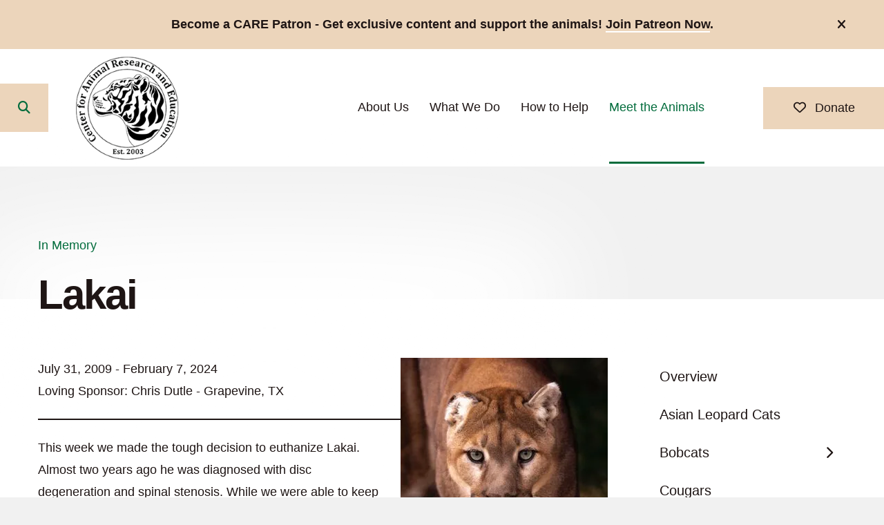

--- FILE ---
content_type: text/html; charset=UTF-8
request_url: https://www.carerescuetexas.com/meet-the-animals/in-memory/lakai.html
body_size: 13081
content:
<!DOCTYPE html>

<!--[if lt IE 9]><html lang="en" class="no-js lt-ie10 lt-ie9"><![endif]-->
<!--[if IE 9]><html lang="en" class="no-js is-ie9 lt-ie10"><![endif]-->
<!--[if gt IE 9]><!--><html lang="en" class="no-js"><!--<![endif]-->

<head>
  <title>Lakai : In Memory : Meet the Animals : Center for Animal Research and Education</title>
    <link rel="shortcut icon" href="https://cdn.firespring.com/images/8402bc2c-414b-4a76-b587-574ea719b77c"/>


<!-- Meta tags -->
<meta charset="utf-8">
<meta name="viewport" content="width=device-width, initial-scale=1.0">

      <meta name="google-site-verification" content="ew0BFXsMzEHn7SuwX0-M95d8RdkUCJJC8I2UXoUKTaI">
  



  <meta property="og:title" content="Lakai : In Memory : Meet the Animals : Center for Animal Research and Education">
  <meta property="og:url" content="https://www.carerescuetexas.com/meet-the-animals/in-memory/lakai.html">
  <meta property="og:type" content="website">
        <meta name="twitter:card" content="summary">
  <meta name="twitter:title" content="Lakai : In Memory : Meet the Animals : Center for Animal Research and Education">
    
  <link rel="stylesheet" href="//cdn.firespring.com/core/v2/css/stylesheet.1769280583.css">

<!-- CSS -->
      <link rel="stylesheet" href="//cdn.firespring.com/designs/np_terrane/css/design-8420.1769280583.css">
  
<!-- SlickSlider Assets -->
  
<!-- jQuery -->
<script nonce="702f4e675cdc9c0ff6d19f6e22d5c1eb8938dd896ff764bd2cb6c301aac8c679" type="text/javascript">
  (function (window) {
    if (window.location !== window.top.location) {
      var handler = function () {
        window.top.location = window.location;
        return false;
      };
      window.onclick = handler;
      window.onkeypress = handler;
    }
  })(this);
</script>
  <script nonce="702f4e675cdc9c0ff6d19f6e22d5c1eb8938dd896ff764bd2cb6c301aac8c679" src="//cdn.firespring.com/core/v2/js/jquery.1769280583.js"></script>

<!-- Clicky Analytics -->
    <script
    nonce="702f4e675cdc9c0ff6d19f6e22d5c1eb8938dd896ff764bd2cb6c301aac8c679"
    type="text/javascript"
  >
    var firespring = { log: function () { return }, goal: function () { return } }
    var firespring_site_id = Number('101115318');
    (function () {
      var s = document.createElement('script')
      s.type = 'text/javascript'
      s.async = true
      s.src = 'https://analytics.firespring.com/js';
      (document.getElementsByTagName('head')[0] || document.getElementsByTagName('body')[0]).appendChild(s)
    })()
  </script>
<!-- End Clicky Analytics --><!-- Google External Accounts -->
<script
  async
  nonce="702f4e675cdc9c0ff6d19f6e22d5c1eb8938dd896ff764bd2cb6c301aac8c679"
  src="https://www.googletagmanager.com/gtag/js?id=G-3MXD5JNQ3T"
></script>
<script nonce="702f4e675cdc9c0ff6d19f6e22d5c1eb8938dd896ff764bd2cb6c301aac8c679">
  window.dataLayer = window.dataLayer || []

  function gtag () {dataLayer.push(arguments)}

  gtag('js', new Date())
    gtag('config', 'G-3MXD5JNQ3T')
  </script>
<!-- End Google External Accounts -->

            
  

</head>

  <body class="internal ">

  
  <a href="#main-content" class="hidden-visually skip-to-main">Skip to main content</a>

        <div class="alert-container center-align" role="region" aria-label="alert notice">
      <div class="wrap">
        <div class="content-block alert-block">
  <p><strong>Become a CARE Patron - Get exclusive content and support the animals! </strong><a href="https://www.patreon.com/CARERescueTexas"><strong>Join Patreon Now</strong></a><strong>.</strong></p>
</div>
        <a href="#" class="alert-toggle" tabindex="0" role="button">
          <span class="sr-only">alert close</span>
        </a>
      </div>
    </div>
  
   
      <header class="header" id="header">

                         <div class="search-container">
              <div class="search-toggle" tabindex="0" role="button" aria-label="Search This Site" aria-expanded="false">
                <span class="sr-only">search</span>
              </div>
              <div class="content-block search-block">
  <div class="search-form search-form--adde68094b982004b1d76492df77b17c" role="search">

  <form class="form--inline form--inline--no-button" novalidate>
    <div class="form-row">
      <div class="form-row__controls">
        <input aria-label="Search our site" type="search" id="search-form__input--adde68094b982004b1d76492df77b17c" autocomplete="off">
      </div>
    </div>
  </form>

  <div id="search-form__results--adde68094b982004b1d76492df77b17c" class="search-form__results"></div>
    <script nonce="702f4e675cdc9c0ff6d19f6e22d5c1eb8938dd896ff764bd2cb6c301aac8c679" type="text/javascript">
      var ss360Config = window.ss360Config || []
      var config = {
        style: {
          themeColor: '#333333',
          accentColor: "#000000",
          loaderType: 'circle'
        },
        searchBox: {
          selector: "#search-form__input--adde68094b982004b1d76492df77b17c"
        },
        tracking: {
          providers: []
        },
        siteId: "www.carerescuetexas.com",
        showErrors: false
      }
      if (!window.ss360Config[0]) {
        var stScript = document.createElement('script')
        stScript.type = 'text/javascript'
        stScript.async = true
        stScript.src = 'https://cdn.sitesearch360.com/v13/sitesearch360-v13.min.js'
        var entry = document.getElementsByTagName('script')[0]
        entry.parentNode.insertBefore(stScript, entry)
      }
      ss360Config.push(config)
    </script>
</div>
</div>
          </div>
        
  <div class="wrap">
  
        <div class="nav-logo">
              <a href="https://www.carerescuetexas.com/"><img src="https://cdn.firespring.com/images/c8487625-d090-4542-965c-87480eda3ca0.png" alt="Center for Animal Research and Education" title="logo"></a>
          </div>

                                                  <nav class="nav nav_primary" aria-label="Primary">

    
    <ul class="nav__list nav-ul-0 nav nav-dropdown nav-keyboard">
      
    <li class="nav-level-0 nav__list--parent">
      <a href="https://www.carerescuetexas.com/about-us/">About Us</a>

      
        <ul class="nav-ul-1">
           
    <li class="nav-level-1">
      <a href="https://www.carerescuetexas.com/about-us/">Mission &amp; History</a>

      
    </li>


    <li class="nav-level-1">
      <a href="https://www.carerescuetexas.com/about-us/staff.html">Board &amp; Staff</a>

      
    </li>


    <li class="nav-level-1">
      <a href="https://www.carerescuetexas.com/about-us/our-partners.html">Our Partners</a>

      
    </li>


    <li class="nav-level-1">
      <a href="https://www.carerescuetexas.com/about-us/newsroom/">News</a>

      
    </li>


    <li class="nav-level-1">
      <a href="https://www.carerescuetexas.com/about-us/financials.html">Financials</a>

      
    </li>


    <li class="nav-level-1">
      <a href="https://www.carerescuetexas.com/about-us/frequently-asked-questions.html">FAQs</a>

      
    </li>


    <li class="nav-level-1">
      <a href="https://www.carerescuetexas.com/about-us/contact.html">Contact Us</a>

      
    </li>

        </ul>
      
    </li>


    <li class="nav-level-0 nav__list--parent">
      <a href="https://www.carerescuetexas.com/what-we-do/">What We Do</a>

      
        <ul class="nav-ul-1">
           
    <li class="nav-level-1">
      <a href="https://www.carerescuetexas.com/what-we-do/">Tours</a>

      
    </li>


    <li class="nav-level-1">
      <a href="https://www.carerescuetexas.com/what-we-do/safari-suites.html">Safari Suites</a>

      
    </li>


    <li class="nav-level-1">
      <a href="https://www.carerescuetexas.com/what-we-do/internships.html">Internships</a>

      
    </li>


    <li class="nav-level-1">
      <a href="https://www.carerescuetexas.com/what-we-do/research/">Research</a>

      
    </li>


    <li class="nav-level-1">
      <a href="https://www.carerescuetexas.com/what-we-do/mailing-list.html">Get Our Newsletter</a>

      
    </li>

        </ul>
      
    </li>


    <li class="nav-level-0 nav__list--parent">
      <a href="https://www.carerescuetexas.com/how-to-help/">How to Help</a>

      
        <ul class="nav-ul-1">
           
    <li class="nav-level-1">
      <a href="https://www.carerescuetexas.com/how-to-help/">Donate</a>

      
    </li>


    <li class="nav-level-1">
      <a href="https://www.carerescuetexas.com/how-to-help/volunteer.html">Volunteer</a>

      
    </li>


    <li class="nav-level-1">
      <a href="https://www.carerescuetexas.com/how-to-help/adopt-or-sponsor.html">Adopt or Sponsor</a>

      
    </li>


    <li class="nav-level-1">
      <a href="https://www.carerescuetexas.com/how-to-help/merchandise.html">Merch &amp; Gifts</a>

      
    </li>


    <li class="nav-level-1">
      <a href="https://www.carerescuetexas.com/how-to-help/other-ways-to-help.html">Other Ways to Help</a>

      
    </li>

        </ul>
      
    </li>


    <li class="nav-level-0 nav__list--parent nav__list--here">
      <a href="https://www.carerescuetexas.com/meet-the-animals/">Meet the Animals</a>

      
        <ul class="nav-ul-1">
           
    <li class="nav-level-1">
      <a href="https://www.carerescuetexas.com/meet-the-animals/">Overview</a>

      
    </li>


    <li class="nav-level-1">
      <a href="https://www.carerescuetexas.com/meet-the-animals/asian-leopard-cats/">Asian Leopard Cats</a>

      
    </li>


    <li class="nav-level-1 nav__list--parent">
      <a href="https://www.carerescuetexas.com/meet-the-animals/bobcats/">Bobcats</a>

      
        <ul class="nav-ul-2">
           
    <li class="nav-level-2">
      <a href="https://www.carerescuetexas.com/meet-the-animals/bobcats/trooper.html">Trooper</a>

      
    </li>

        </ul>
      
    </li>


    <li class="nav-level-1">
      <a href="https://www.carerescuetexas.com/meet-the-animals/cougars/">Cougars</a>

      
    </li>


    <li class="nav-level-1">
      <a href="https://www.carerescuetexas.com/meet-the-animals/lemurs/">Lemurs</a>

      
    </li>


    <li class="nav-level-1">
      <a href="https://www.carerescuetexas.com/meet-the-animals/lions/">Lions</a>

      
    </li>


    <li class="nav-level-1">
      <a href="https://www.carerescuetexas.com/meet-the-animals/llamasguanacos/">Llama</a>

      
    </li>


    <li class="nav-level-1">
      <a href="https://www.carerescuetexas.com/meet-the-animals/lynx/">Lynx</a>

      
    </li>


    <li class="nav-level-1">
      <a href="https://www.carerescuetexas.com/meet-the-animals/margay/">Margay</a>

      
    </li>


    <li class="nav-level-1">
      <a href="https://www.carerescuetexas.com/meet-the-animals/serval/">Serval</a>

      
    </li>


    <li class="nav-level-1">
      <a href="https://www.carerescuetexas.com/meet-the-animals/tigers/">Tigers</a>

      
    </li>


    <li class="nav-level-1">
      <a href="https://www.carerescuetexas.com/meet-the-animals/tortoise/">Tortoise</a>

      
    </li>


    <li class="nav-level-1 nav__list--here">
      <a href="https://www.carerescuetexas.com/meet-the-animals/in-memory/">In Memory</a>

      
    </li>

        </ul>
      
    </li>

    </ul>

    
  </nav>


              
  </div>
  
               <div class="donate-container">
            <div class="content-block donate-block">
  <div class="button-content" id="content_92b7295a95001b1a0638bfd4ff892481">
    <div class="button-content__content">
      <a href="https://www.carerescuetexas.com/how-to-help/donate.html"   class="button button--icon button--icon-before"  itemprop="url">
              <i class="fa fa-fw fa-heart-o button--icon__before"></i>
            Donate 
            </a>
    </div>
  </div>
</div>
        </div>
      
      <div class="mobile-menu-toggle" tabindex="0" role="button" aria-label="Primary Navigation" aria-expanded="false">
      <i class="fa fa-bars"></i>
      <span class="sr-only">MENU</span>
    </div>



</header>
  
  

           

  <div class="masthead-container no-masthead" data-search-indexed="true" role="region" aria-label="masthead">
    <div class="wrap-outer">
      <div class="masthead-content">
                           <div class="section-title">
          <p>
              In Memory
          </p>
        </div>
                                <div class="page-title">
          <h1>
              Lakai
          </h1>
      </div>
                  </div>
      <div class="masthead-image"></div>
    </div>
  </div>

  <main id="main-content" class="main-content padding">
    <div class="wrap">


      
<div class="primary-container" data-search-indexed="true">

  
          <div class="primary-content">
              <div id="content_7462dfbe7e899bb46d6f9666f516b460"  class="image sb-float-right" style="max-width: 300px;">
    
    <img
        loading="lazy"
        width="300"
        height="300"
        alt=""
        src="https://cdn.firespring.com/images/9d55f62c-d7b9-419d-8339-d20abd8a8f84.jpg"
        srcset="https://cdn.firespring.com/images/9d55f62c-d7b9-419d-8339-d20abd8a8f84.jpg 300w"
        itemprop="image"
                    >
    

          </div>
<p>July 31, 2009 - February 7, 2024<br />
Loving Sponsor: Chris Dutle - Grapevine, TX</p><hr><p>This week we made the tough decision to euthanize Lakai. Almost two years ago he was diagnosed with disc degeneration and spinal stenosis. While we were able to keep his pain under control for a while, our efforts stopped working and his back gave out. We didn’t want him to be in any more pain. </p>

<p>We have been honored to care for this handsome guy for the last six years and share our grief with his former caretakers at the Dallas Zoo - and you all, who we know were captivated by his beauty and his often adorable, yet slightly grumpy personality, just like we were. We love you Lakai and miss you! </p>    <div id="content_a6fa350e2106c78221700aad49171de9"  class="image" style="max-width: 5946px;">
    
    <img
        loading="lazy"
        width="5946"
        height="4642"
        alt=""
        src="https://cdn.firespring.com/images/b42a9edd-9fd9-4e67-b234-22ed701f90b0.jpg"
        srcset="https://cdn.firespring.com/images/4d9d05a3-2d45-48f1-a22d-c848d1474ac6.jpg 600w, https://cdn.firespring.com/images/7ac881ba-f0b1-49d6-994a-bb7f6645de90.jpg 1200w, https://cdn.firespring.com/images/9314b98d-df8c-4fe0-8594-e1d68a1c8ed4.jpg 1600w, https://cdn.firespring.com/images/b42a9edd-9fd9-4e67-b234-22ed701f90b0.jpg 5946w"
        itemprop="image"
                    >
    

          </div>
<p>Lakai&#39;s Bio</p>

<p>In fall 2009, Lakai’s mother was illegally shot in Alberta and he was taken from the wild when he was less than 3 months old. Before coming into human care, he developed frostbite on his right ear, causing him to lose most of it. Lakai was first given a home at Calgary Zoo and then transferred to the Dallas Zoo where he was introduced to Apollo, where the two males spent the next 7 years together. </p>

<p>In January 2018, the zoo decided to permanently close the oldest enclosures in their park - where the two mountain lions were living - and approached CARE to give them a home where they could retire. </p>

<p>Lakai adjusted wonderfully to his new home. He is perfectly happy enjoying a quiet life curled up in a nook or watching the cows on the neighboring property. He is not a very social fellow, but he has his favorite people and will grace them with his handsome presence - usually looking for treats.</p>

<p> </p>
    <div id="content_8ad007f72b82453432cd8996361f6c22"  class="content-video content-video--youtube" style="width: 100%;">
      <div class="fluidvids">
          <iframe title="CARE Bios - Apollo &amp; Lakai Mountain Lions"
                                width="660"
                height="372"
                src="//www.youtube.com/embed/bUBEzWK3POg?wmode=opaque&rel=0&autoplay=0&controls=1"
                loading="lazy"
                class="fluidvids-item"
                data-fluidvids="loaded"
                allowfullscreen></iframe>
      </div>
  </div>

        </div>
   
   
 </div>


              <div class="sidebar-container">
    <!-- start sidebar -->
    
      <!-- BEGIN nav -->
                                          <nav class="nav nav_section_root subnav accordion" aria-label="Secondary">

    
    <ul class="nav__list nav-ul-0 nav subnav">
      
    <li class="nav-level-0">
      <a href="https://www.carerescuetexas.com/meet-the-animals/">Overview</a>

      
    </li>


    <li class="nav-level-0">
      <a href="https://www.carerescuetexas.com/meet-the-animals/asian-leopard-cats/">Asian Leopard Cats</a>

      
    </li>


    <li class="nav-level-0 nav__list--parent">
      <a href="https://www.carerescuetexas.com/meet-the-animals/bobcats/">Bobcats</a>

      
        <ul class="nav-ul-1">
           
    <li class="nav-level-1">
      <a href="https://www.carerescuetexas.com/meet-the-animals/bobcats/trooper.html">Trooper</a>

      
    </li>

        </ul>
      
    </li>


    <li class="nav-level-0">
      <a href="https://www.carerescuetexas.com/meet-the-animals/cougars/">Cougars</a>

      
    </li>


    <li class="nav-level-0">
      <a href="https://www.carerescuetexas.com/meet-the-animals/lemurs/">Lemurs</a>

      
    </li>


    <li class="nav-level-0">
      <a href="https://www.carerescuetexas.com/meet-the-animals/lions/">Lions</a>

      
    </li>


    <li class="nav-level-0">
      <a href="https://www.carerescuetexas.com/meet-the-animals/llamasguanacos/">Llama</a>

      
    </li>


    <li class="nav-level-0">
      <a href="https://www.carerescuetexas.com/meet-the-animals/lynx/">Lynx</a>

      
    </li>


    <li class="nav-level-0">
      <a href="https://www.carerescuetexas.com/meet-the-animals/margay/">Margay</a>

      
    </li>


    <li class="nav-level-0">
      <a href="https://www.carerescuetexas.com/meet-the-animals/serval/">Serval</a>

      
    </li>


    <li class="nav-level-0">
      <a href="https://www.carerescuetexas.com/meet-the-animals/tigers/">Tigers</a>

      
    </li>


    <li class="nav-level-0">
      <a href="https://www.carerescuetexas.com/meet-the-animals/tortoise/">Tortoise</a>

      
    </li>


    <li class="nav-level-0 nav__list--here">
      <a href="https://www.carerescuetexas.com/meet-the-animals/in-memory/">In Memory</a>

      
    </li>

    </ul>

    
  </nav>


      
      <!-- END nav -->
        <!-- under-sidebar-container -->
    
  </div>

    </div>
  </main>

                     <div class="logos-container container-dark" role="region" aria-label="logos">
        <div class="wrap">
          <div class="content-block logos-block">
  <div class="collection collection--list" id="content_e50465b8a187975371a48c9b53ca1127">

    

    <ul class="collection__items">

        
                                      <li class="collection-item collection-item--has-image" id="content_e50465b8a187975371a48c9b53ca1127_item_9194595">
                                    <div class="collection-item__content clearfix">

                      <div id="content_56725397d1aff808927e3cda95840930_image_item_9194595"  class="collection-item-image image" style="max-width: 301px;">
    <a href="https://greatnonprofits.org/organizations/view/center-for-animal-research-and-education-inc/page:2" target="_blank" rel="noopener noreferrer "    itemprop="url">
    <img
        loading="lazy"
        width="301"
        height="225"
        alt="Great Nonprofits"
        src="https://cdn.firespring.com/images/0531c162-d5b2-471c-86e7-a235e9ddbf23.webp"
        srcset="https://cdn.firespring.com/images/0531c162-d5b2-471c-86e7-a235e9ddbf23.webp 301w"
        itemprop="image"
                    >
    </a>

          </div>
          
          
          
        </div>
              </li>
                                          <li class="collection-item collection-item--has-image" id="content_e50465b8a187975371a48c9b53ca1127_item_13703188">
                                    <div class="collection-item__content clearfix">

                      <div id="content_56725397d1aff808927e3cda95840930_image_item_13703188"  class="collection-item-image image" style="max-width: 120px;">
    
    <img
        loading="lazy"
        width="120"
        height="110"
        alt="USDA"
        src="https://cdn.firespring.com/images/59c25d6d-1523-4e5b-95bd-e057976986d6.jpg"
        srcset="https://cdn.firespring.com/images/59c25d6d-1523-4e5b-95bd-e057976986d6.jpg 120w"
        itemprop="image"
                    >
    

          </div>
          
          
          
        </div>
              </li>
                                          <li class="collection-item collection-item--has-image" id="content_e50465b8a187975371a48c9b53ca1127_item_13703190">
                                    <div class="collection-item__content clearfix">

                      <div id="content_56725397d1aff808927e3cda95840930_image_item_13703190"  class="collection-item-image image" style="max-width: 110px;">
    <a href="https://www.guidestar.org/profile/03-0520301" target="_blank" rel="noopener noreferrer "    itemprop="url">
    <img
        loading="lazy"
        width="110"
        height="110"
        alt="Guidestar"
        src="https://cdn.firespring.com/images/bc73fad2-4dd8-4266-b42b-27e7d41d6847.png"
        srcset="https://cdn.firespring.com/images/bc73fad2-4dd8-4266-b42b-27e7d41d6847.png 110w"
        itemprop="image"
                    >
    </a>

          </div>
          
          
          
        </div>
              </li>
                                          <li class="collection-item collection-item--has-image" id="content_e50465b8a187975371a48c9b53ca1127_item_13711076">
                                    <div class="collection-item__content clearfix">

                      <div id="content_56725397d1aff808927e3cda95840930_image_item_13711076"  class="collection-item-image image" style="max-width: 110px;">
    <a href="https://www.zdr3.org/" target="_blank" rel="noopener noreferrer "    itemprop="url">
    <img
        loading="lazy"
        width="110"
        height="110"
        alt="ZDR3"
        src="https://cdn.firespring.com/images/177360d2-ae02-4596-948b-1cc6295d5109.png"
        srcset="https://cdn.firespring.com/images/177360d2-ae02-4596-948b-1cc6295d5109.png 110w"
        itemprop="image"
                    >
    </a>

          </div>
          
          
          
        </div>
              </li>
      
    </ul>

    </div>
</div>
        </div>
     <!-- BEGIN .slider__controls -->
          <div class="slider__controls">
            <div class="slider-controls-nav">
              <a class="slider-nav slider-nav--prev" href="" aria-label="Go to Previous Slide"></a>
              <a class="slider-nav slider-nav--next" href="" aria-label="Go to Next Slide"></a>
            </div>
            <div class="slider-controls-pager"></div>
          </div>
          <!-- END .slider__controls -->
      </div>
          



          
 
<footer class="footer padding">
     
   <div class="wrap">
      <div class="row row-1">

        <div class="col col-1">

           <div class="footer-logo">
              <!-- Display Logo-2 if present -->
                            <a href="#"><img src="https://cdn.firespring.com/images/edf35b1a-9fc2-4051-868d-779e884e704f.png" alt="Center for Animal Research and Education" title="logo"></a>
                          <!-- Display portal logo if present -->
                        </div>


           <div class="locations-container">
             <div class="locations-hours locations-hours--variable">

  <div class="location location--1" itemscope itemtype="https://schema.org/Organization">

              
    <div class="location__info">

              
          <div class="location__address" itemprop="address" itemscope itemtype="https://schema.org/PostalAddress">

                          
                <div class="location-address location-address--1" itemprop="streetAddress">
                  245 County Road 3422
                </div>

                                        
                <div class="location-address location-address--2" itemprop="streetAddress">
                  Bridgeport, Texas 76426
                </div>

                          
          </div>

              
              
          <div class="location__phone">

                          
                <div class="location-phone location-phone--1">
                                      <span class="label">Phone</span>
                                    <span class="value" itemprop="telephone" content="9406838115"><a
                        href="tel:9406838115">(940) 683-8115</a></span>
                </div>

                          
          </div>

              
              
          <div class="location__links">
            <div class="location-links-email">
                                              <span class="value" itemprop="email"><a href="mailto:&#x69;&#110;f&#111;&#64;&#x63;&#97;&#x72;&#x65;&#114;&#101;sc&#x75;&#x65;&#116;&#101;x&#x61;s.&#x63;&#x6f;&#109;">Contact</a></span>
                          </div>
          </div>

              
                    
    </div>
  </div>


</div>           </div>

        </div>

             <div class="col col-2 footer-navigation">
                                            <nav class="nav nav_footer" aria-label="Secondary">

    
    <ul class="nav__list nav-ul-0 nav dropdown nav-keyboard">
      
    <li class="nav-level-0 nav__list--parent">
      <a href="https://www.carerescuetexas.com/about-us/">About Us</a>

      
        <ul class="nav-ul-1">
           
    <li class="nav-level-1">
      <a href="https://www.carerescuetexas.com/about-us/">Mission &amp; History</a>

      
    </li>


    <li class="nav-level-1">
      <a href="https://www.carerescuetexas.com/about-us/staff.html">Board &amp; Staff</a>

      
    </li>


    <li class="nav-level-1">
      <a href="https://www.carerescuetexas.com/about-us/our-partners.html">Our Partners</a>

      
    </li>


    <li class="nav-level-1">
      <a href="https://www.carerescuetexas.com/about-us/newsroom/">News</a>

      
    </li>


    <li class="nav-level-1">
      <a href="https://www.carerescuetexas.com/about-us/financials.html">Financials</a>

      
    </li>


    <li class="nav-level-1">
      <a href="https://www.carerescuetexas.com/about-us/frequently-asked-questions.html">FAQs</a>

      
    </li>


    <li class="nav-level-1">
      <a href="https://www.carerescuetexas.com/about-us/contact.html">Contact Us</a>

      
    </li>

        </ul>
      
    </li>


    <li class="nav-level-0 nav__list--parent">
      <a href="https://www.carerescuetexas.com/what-we-do/">What We Do</a>

      
        <ul class="nav-ul-1">
           
    <li class="nav-level-1">
      <a href="https://www.carerescuetexas.com/what-we-do/">Tours</a>

      
    </li>


    <li class="nav-level-1">
      <a href="https://www.carerescuetexas.com/what-we-do/safari-suites.html">Safari Suites</a>

      
    </li>


    <li class="nav-level-1">
      <a href="https://www.carerescuetexas.com/what-we-do/internships.html">Internships</a>

      
    </li>


    <li class="nav-level-1">
      <a href="https://www.carerescuetexas.com/what-we-do/research/">Research</a>

      
    </li>


    <li class="nav-level-1">
      <a href="https://www.carerescuetexas.com/what-we-do/mailing-list.html">Get Our Newsletter</a>

      
    </li>

        </ul>
      
    </li>


    <li class="nav-level-0 nav__list--parent">
      <a href="https://www.carerescuetexas.com/how-to-help/">How to Help</a>

      
        <ul class="nav-ul-1">
           
    <li class="nav-level-1">
      <a href="https://www.carerescuetexas.com/how-to-help/">Donate</a>

      
    </li>


    <li class="nav-level-1">
      <a href="https://www.carerescuetexas.com/how-to-help/volunteer.html">Volunteer</a>

      
    </li>


    <li class="nav-level-1">
      <a href="https://www.carerescuetexas.com/how-to-help/adopt-or-sponsor.html">Adopt or Sponsor</a>

      
    </li>


    <li class="nav-level-1">
      <a href="https://www.carerescuetexas.com/how-to-help/merchandise.html">Merch &amp; Gifts</a>

      
    </li>


    <li class="nav-level-1">
      <a href="https://www.carerescuetexas.com/how-to-help/other-ways-to-help.html">Other Ways to Help</a>

      
    </li>

        </ul>
      
    </li>


    <li class="nav-level-0 nav__list--parent nav__list--here">
      <a href="https://www.carerescuetexas.com/meet-the-animals/">Meet the Animals</a>

      
        <ul class="nav-ul-1">
           
    <li class="nav-level-1">
      <a href="https://www.carerescuetexas.com/meet-the-animals/">Overview</a>

      
    </li>


    <li class="nav-level-1">
      <a href="https://www.carerescuetexas.com/meet-the-animals/asian-leopard-cats/">Asian Leopard Cats</a>

      
    </li>


    <li class="nav-level-1 nav__list--parent">
      <a href="https://www.carerescuetexas.com/meet-the-animals/bobcats/">Bobcats</a>

      
        <ul class="nav-ul-2">
           
    <li class="nav-level-2">
      <a href="https://www.carerescuetexas.com/meet-the-animals/bobcats/trooper.html">Trooper</a>

      
    </li>

        </ul>
      
    </li>


    <li class="nav-level-1">
      <a href="https://www.carerescuetexas.com/meet-the-animals/cougars/">Cougars</a>

      
    </li>


    <li class="nav-level-1">
      <a href="https://www.carerescuetexas.com/meet-the-animals/lemurs/">Lemurs</a>

      
    </li>


    <li class="nav-level-1">
      <a href="https://www.carerescuetexas.com/meet-the-animals/lions/">Lions</a>

      
    </li>


    <li class="nav-level-1">
      <a href="https://www.carerescuetexas.com/meet-the-animals/llamasguanacos/">Llama</a>

      
    </li>


    <li class="nav-level-1">
      <a href="https://www.carerescuetexas.com/meet-the-animals/lynx/">Lynx</a>

      
    </li>


    <li class="nav-level-1">
      <a href="https://www.carerescuetexas.com/meet-the-animals/margay/">Margay</a>

      
    </li>


    <li class="nav-level-1">
      <a href="https://www.carerescuetexas.com/meet-the-animals/serval/">Serval</a>

      
    </li>


    <li class="nav-level-1">
      <a href="https://www.carerescuetexas.com/meet-the-animals/tigers/">Tigers</a>

      
    </li>


    <li class="nav-level-1">
      <a href="https://www.carerescuetexas.com/meet-the-animals/tortoise/">Tortoise</a>

      
    </li>


    <li class="nav-level-1 nav__list--here">
      <a href="https://www.carerescuetexas.com/meet-the-animals/in-memory/">In Memory</a>

      
    </li>

        </ul>
      
    </li>

    </ul>

    
  </nav>


        
             <div class="policy-links">
              <!-- BEGIN privacy policy -->
        <div class="policy-link policy-link--privacy">

          <a href="#privacy-policy" class="lightbox lightbox--inline js-lightbox--inline">Privacy Policy</a>

          <div id="privacy-policy" class="inline-popup inline-popup--medium mfp-hide">

            <div class="policy-title">
              <h2>Privacy Policy</h2>
            </div>

            <div class="policy-content">
              <ol><li><strong>What Information Do We Collect?</strong>
When you visit our website you may provide us with two types of information: personal information you knowingly choose to disclose that is collected on an individual basis and website use information collected on an aggregate basis as you and others browse our website.</li>

<li><strong>Personal Information You Choose to Provide</strong>
We may request that you voluntarily supply us with personal information, including your email address, postal address, home or work telephone number and other personal information for such purposes as correspondence, placing an order, requesting an estimate, or participating in online surveys.
If you choose to correspond with us through email, we may retain the content of your email messages together with your email address and our responses. We provide the same protections for these electronic communications that we employ in the maintenance of information received by mail and telephone.</li>

<li><strong>Website Use Information</strong>
Similar to other websites, our site may utilize a standard technology called "cookies" (see explanation below, "What Are Cookies?") and web server logs to collect information about how our website is used. Information gathered through cookies and server logs may include the date and time of visits, the pages viewed, time spent at our website, and the sites visited just before and just after ours. This information is collected on an aggregate basis. None of this information is associated with you as an individual.</li>

<li><strong>How Do We Use the Information That You Provide to Us?</strong>
Broadly speaking, we use personal information for purposes of administering our business activities, providing service and support and making available other products and services to our customers and prospective customers. Occasionally, we may also use the information we collect to notify you about important changes to our website, new services and special offers we think you will find valuable. The lists used to send you product and service offers are developed and managed under our traditional standards designed to safeguard the security and privacy of all personal information provided by our users. You may at any time to notify us of your desire not to receive these offers.</li>

<li><strong>What Are Cookies?</strong>
Cookies are a feature of web browser software that allows web servers to recognize the computer used to access a website. Cookies are small pieces of data that are stored by a user's web browser on the user's hard drive. Cookies can remember what information a user accesses on one web page to simplify subsequent interactions with that website by the same user or to use the information to streamline the user's transactions on related web pages. This makes it easier for a user to move from web page to web page and to complete commercial transactions over the Internet. Cookies should make your online experience easier and more personalized.</li>

<li><strong>How Do We Use Information Collected From Cookies?</strong>
We use website browser software tools such as cookies and web server logs to gather information about our website users' browsing activities, in order to constantly improve our website and better serve our users. This information assists us to design and arrange our web pages in the most user-friendly manner and to continually improve our website to better meet the needs of our users and prospective users.
Cookies help us collect important business and technical statistics. The information in the cookies lets us trace the paths followed by users to our website as they move from one page to another. Web server logs allow us to count how many people visit our website and evaluate our website's visitor capacity. We do not use these technologies to capture your individual email address or any personally identifying information about you.</li>

<li><strong>Notice of New Services and Changes</strong>
Occasionally, we may use the information we collect to notify you about important changes to our website, new services and special offers we think you will find valuable. As a user of our website, you will be given the opportunity to notify us of your desire not to receive these offers by clicking on a response box when you receive such an offer or by sending us an email request.</li>

<li><strong>How Do We Secure Information Transmissions?</strong>
When you send confidential personal information to us on our website, a secure server software which we have licensed encrypts all information you input before it is sent to us. The information is scrambled en route and decoded once it reaches our website.
Other email that you may send to us may not be secure unless we advise you that security measures will be in place prior to your transmitting the information. For that reason, we ask that you do not send confidential information such as Social Security, credit card, or account numbers to us through an unsecured email.</li>

<li><strong>How Do We Protect Your Information?</strong>
Information Security -- We utilize encryption/security software to safeguard the confidentiality of personal information we collect from unauthorized access or disclosure and accidental loss, alteration or destruction.
Evaluation of Information Protection Practices -- Periodically, our operations and business practices are reviewed for compliance with organization policies and procedures governing the security, confidentiality and quality of our information.
Employee Access, Training and Expectations -- Our organization values, ethical standards, policies and practices are committed to the protection of user information. In general, our business practices limit employee access to confidential information, and limit the use and disclosure of such information to authorized persons, processes and transactions.</li>

<li><strong>How Can You Access and Correct Your Information?</strong>
You may request access to all your personally identifiable information that we collect online and maintain in our database by emailing us using the contact form provided to you within the site structure of our website.</li>

<li><strong>Do We Disclose Information to Outside Parties?</strong>
We may provide aggregate information about our customers, sales, website traffic patterns and related website information to our affiliates or reputable third parties, but this information will not include personally identifying data, except as otherwise provided in this privacy policy.</li>

<li><strong>What About Legally Compelled Disclosure of Information?</strong>
We may disclose information when legally compelled to do so, in other words, when we, in good faith, believe that the law requires it or for the protection of our legal rights.</li>

<li><strong>Permission to Use of Materials</strong>
The right to download and store or output the materials in our website is granted for the user's personal use only, and materials may not be reproduced in any edited form. Any other reproduction, transmission, performance, display or editing of these materials by any means mechanical or electronic without our express written permission is strictly prohibited. Users wishing to obtain permission to reprint or reproduce any materials appearing on this site may contact us directly.</li>

</ol>
            </div>

          </div>

        </div>
        <!-- END privacy policy -->
      
              <!-- BEGIN terms & conditions -->
        <div class="policy-link policy-link--terms-conditions">

          <a href="#terms-conditions" class="lightbox lightbox--inline js-lightbox--inline">Terms &amp; Conditions</a>

          <div id="terms-conditions" class="inline-popup inline-popup--medium mfp-hide">

            <div class="policy-title">

              <h2>Terms &amp; Conditions</h2>

            </div>

            <div class="policy-content">
              <h2>Donation Refund Policy</h2>

We are grateful for your donation and support of our organization. If you have made an error in making your donation or change your mind about contributing to our organization please contact us.  Refunds are returned using the original method of payment. If you made your donation by credit card, your refund will be credited to that same credit card.

<h2>Automated Recurring Donation Cancellation</h2>

Ongoing support is important to enabling projects to continue their work, so we encourage donors to continue to contribute to projects over time. But if you must cancel your recurring donation, please notify us.
            </div>

          </div>

        </div>
        <!-- END terms & conditions -->
          </div>
        </div>
      

            <div class="col col-3 footer-links-container">
        <div class="content-block footer-links-block">
  <div class="collection collection--list" id="content_af681cd608f1cfd6ed80c1cd930ae14f">

    

    <ul class="collection__items list--plain">

        
                        <li class="collection-item" id="content_af681cd608f1cfd6ed80c1cd930ae14f_item_14745359">
                                    <div class="collection-item__content">

          
                      <div class="collection-item-label"><a href="https://www.carerescuetexas.com/how-to-help/donate.html"     itemprop="url">Donate</a></div>
          
          
        </div>
              </li>
                            <li class="collection-item" id="content_af681cd608f1cfd6ed80c1cd930ae14f_item_14726198">
                                    <div class="collection-item__content">

          
                      <div class="collection-item-label"><a href="https://www.carerescuetexas.com/how-to-help/volunteer.html"     itemprop="url">Volunteer</a></div>
          
          
        </div>
              </li>
                            <li class="collection-item" id="content_af681cd608f1cfd6ed80c1cd930ae14f_item_14726199">
                                    <div class="collection-item__content">

          
                      <div class="collection-item-label"><a href="https://www.carerescuetexas.com/about-us/newsroom/overview.html" target="_blank" rel="noopener noreferrer "    itemprop="url">News </a></div>
          
          
        </div>
              </li>
                            <li class="collection-item" id="content_af681cd608f1cfd6ed80c1cd930ae14f_item_14745360">
                                    <div class="collection-item__content">

          
                      <div class="collection-item-label"><a href="https://www.carerescuetexas.com/about-us/contact.html" target="_blank" rel="noopener noreferrer "    itemprop="url">Contact Us</a></div>
          
          
        </div>
              </li>
      
    </ul>

    </div>
</div>
      </div>
      
      <div class="col col-4">
              <div class="footer-logo">
          <!-- Display Logo-2 if present -->
                      <a href="#"><img src="https://cdn.firespring.com/images/edf35b1a-9fc2-4051-868d-779e884e704f.png" alt="Center for Animal Research and Education" title="logo"></a>
                    <!-- Display portal logo if present -->
                  </div>


                          <div class="content-block social-media-block">
  <div class="collection collection--list" id="content_c3cab3ccad61f22c873939082b38037c">

    

    <ul class="collection__items">

        
                                      <li class="collection-item collection-item--has-image" id="content_c3cab3ccad61f22c873939082b38037c_item_9194590">
                                    <div class="collection-item__content clearfix">

                      <div id="content_56725397d1aff808927e3cda95840930_image_item_9194590"  class="collection-item-image image" style="max-width: 20px;">
    <a href=" https://www.facebook.com/pages/Center-for-Animal-Research-and-Education-CARE/151503097725 " target="_blank" rel="noopener noreferrer "    itemprop="url">
    <img
        loading="lazy"
        width="20"
        height="20"
        alt="Facebook"
        src="https://cdn.firespring.com/images/11ba07e6-7c2b-48e1-a4cd-5b978fbb953d.png"
        srcset="https://cdn.firespring.com/images/11ba07e6-7c2b-48e1-a4cd-5b978fbb953d.png 20w"
        itemprop="image"
                    >
    </a>

          </div>
          
                      <div class="collection-item-label"><a href=" https://www.facebook.com/pages/Center-for-Animal-Research-and-Education-CARE/151503097725 " target="_blank" rel="noopener noreferrer "    itemprop="url">Facebook</a></div>
          
          
        </div>
              </li>
                                          <li class="collection-item collection-item--has-image" id="content_c3cab3ccad61f22c873939082b38037c_item_9194593">
                                    <div class="collection-item__content clearfix">

                      <div id="content_56725397d1aff808927e3cda95840930_image_item_9194593"  class="collection-item-image image" style="max-width: 20px;">
    <a href="https://twitter.com/carerescuetexas" target="_blank" rel="noopener noreferrer "    itemprop="url">
    <img
        loading="lazy"
        width="20"
        height="20"
        alt="Twitter"
        src="https://cdn.firespring.com/images/c0206164-c630-4eee-ad3a-b2ccb31fa156.png"
        srcset="https://cdn.firespring.com/images/c0206164-c630-4eee-ad3a-b2ccb31fa156.png 20w"
        itemprop="image"
                    >
    </a>

          </div>
          
          
          
        </div>
              </li>
                                          <li class="collection-item collection-item--has-image" id="content_c3cab3ccad61f22c873939082b38037c_item_9194594">
                                    <div class="collection-item__content clearfix">

                      <div id="content_56725397d1aff808927e3cda95840930_image_item_9194594"  class="collection-item-image image" style="max-width: 20px;">
    <a href="https://www.youtube.com/@CAREBigCats" target="_blank" rel="noopener noreferrer "    itemprop="url">
    <img
        loading="lazy"
        width="20"
        height="20"
        alt="YouTube"
        src="https://cdn.firespring.com/images/f187ec90-a452-4b07-a9b7-c8a8b53754f4.png"
        srcset="https://cdn.firespring.com/images/f187ec90-a452-4b07-a9b7-c8a8b53754f4.png 20w"
        itemprop="image"
                    >
    </a>

          </div>
          
          
          
        </div>
              </li>
                                          <li class="collection-item collection-item--has-image" id="content_c3cab3ccad61f22c873939082b38037c_item_9204605">
                                    <div class="collection-item__content clearfix">

                      <div id="content_56725397d1aff808927e3cda95840930_image_item_9204605"  class="collection-item-image image" style="max-width: 20px;">
    <a href="https://www.instagram.com/carerescuetexas/" target="_blank" rel="noopener noreferrer "    itemprop="url">
    <img
        loading="lazy"
        width="20"
        height="20"
        alt="Instagram"
        src="https://cdn.firespring.com/images/9dbaea1b-f403-4722-868c-14f9a3bee75a.png"
        srcset="https://cdn.firespring.com/images/9dbaea1b-f403-4722-868c-14f9a3bee75a.png 20w"
        itemprop="image"
                    >
    </a>

          </div>
          
                      <div class="collection-item-label"><a href="https://www.instagram.com/carerescuetexas/" target="_blank" rel="noopener noreferrer "    itemprop="url">Instagram</a></div>
          
          
        </div>
              </li>
      
    </ul>

    </div>
</div>
        
                   </div>

    </div><!-- end row-1 -->

    <div class="row row-2">
        <div class="copy-container">
          <p>
            &copy;
            Center for Animal Research and Education
            <i class="fa fa-circle" aria-hidden="true"></i>
            2026
           </p>
          <div class="powered-by">
  Crafted by <a href="https://www.firespring.com/services/nonprofit-website-builder/" target="_blank" rel="noopener noreferrer">Firespring</a>
</div>
        </div>
    </div><!-- end row-2 -->


  </div><!-- end wrap -->

  <div class="row copy-row-container">
      <p>
         &copy;
         Center for Animal Research and Education
         <i class="fa fa-circle" aria-hidden="true"></i>
         2026
      </p>
      <div class="powered-by">
  Crafted by <a href="https://www.firespring.com/services/nonprofit-website-builder/" target="_blank" rel="noopener noreferrer">Firespring</a>
</div>
  </div><!-- end bonus row -->

</footer>
      
  <section class="mobile-container">

  <div class="mobile-menu-wrap">
 

                                                  <nav class="nav mobile accordion" aria-label="Secondary">

    
    <ul class="nav__list nav-ul-0 nav">
      
    <li class="nav-level-0 nav__list--parent">
      <a href="https://www.carerescuetexas.com/about-us/">About Us</a>

      
        <ul class="nav-ul-1">
           
    <li class="nav-level-1">
      <a href="https://www.carerescuetexas.com/about-us/">Mission &amp; History</a>

      
    </li>


    <li class="nav-level-1">
      <a href="https://www.carerescuetexas.com/about-us/staff.html">Board &amp; Staff</a>

      
    </li>


    <li class="nav-level-1">
      <a href="https://www.carerescuetexas.com/about-us/our-partners.html">Our Partners</a>

      
    </li>


    <li class="nav-level-1">
      <a href="https://www.carerescuetexas.com/about-us/newsroom/">News</a>

      
    </li>


    <li class="nav-level-1">
      <a href="https://www.carerescuetexas.com/about-us/financials.html">Financials</a>

      
    </li>


    <li class="nav-level-1">
      <a href="https://www.carerescuetexas.com/about-us/frequently-asked-questions.html">FAQs</a>

      
    </li>


    <li class="nav-level-1">
      <a href="https://www.carerescuetexas.com/about-us/contact.html">Contact Us</a>

      
    </li>

        </ul>
      
    </li>


    <li class="nav-level-0 nav__list--parent">
      <a href="https://www.carerescuetexas.com/what-we-do/">What We Do</a>

      
        <ul class="nav-ul-1">
           
    <li class="nav-level-1">
      <a href="https://www.carerescuetexas.com/what-we-do/">Tours</a>

      
    </li>


    <li class="nav-level-1">
      <a href="https://www.carerescuetexas.com/what-we-do/safari-suites.html">Safari Suites</a>

      
    </li>


    <li class="nav-level-1">
      <a href="https://www.carerescuetexas.com/what-we-do/internships.html">Internships</a>

      
    </li>


    <li class="nav-level-1">
      <a href="https://www.carerescuetexas.com/what-we-do/research/">Research</a>

      
    </li>


    <li class="nav-level-1">
      <a href="https://www.carerescuetexas.com/what-we-do/mailing-list.html">Get Our Newsletter</a>

      
    </li>

        </ul>
      
    </li>


    <li class="nav-level-0 nav__list--parent">
      <a href="https://www.carerescuetexas.com/how-to-help/">How to Help</a>

      
        <ul class="nav-ul-1">
           
    <li class="nav-level-1">
      <a href="https://www.carerescuetexas.com/how-to-help/">Donate</a>

      
    </li>


    <li class="nav-level-1">
      <a href="https://www.carerescuetexas.com/how-to-help/volunteer.html">Volunteer</a>

      
    </li>


    <li class="nav-level-1">
      <a href="https://www.carerescuetexas.com/how-to-help/adopt-or-sponsor.html">Adopt or Sponsor</a>

      
    </li>


    <li class="nav-level-1">
      <a href="https://www.carerescuetexas.com/how-to-help/merchandise.html">Merch &amp; Gifts</a>

      
    </li>


    <li class="nav-level-1">
      <a href="https://www.carerescuetexas.com/how-to-help/other-ways-to-help.html">Other Ways to Help</a>

      
    </li>

        </ul>
      
    </li>


    <li class="nav-level-0 nav__list--parent nav__list--here">
      <a href="https://www.carerescuetexas.com/meet-the-animals/">Meet the Animals</a>

      
        <ul class="nav-ul-1">
           
    <li class="nav-level-1">
      <a href="https://www.carerescuetexas.com/meet-the-animals/">Overview</a>

      
    </li>


    <li class="nav-level-1">
      <a href="https://www.carerescuetexas.com/meet-the-animals/asian-leopard-cats/">Asian Leopard Cats</a>

      
    </li>


    <li class="nav-level-1 nav__list--parent">
      <a href="https://www.carerescuetexas.com/meet-the-animals/bobcats/">Bobcats</a>

      
        <ul class="nav-ul-2">
           
    <li class="nav-level-2">
      <a href="https://www.carerescuetexas.com/meet-the-animals/bobcats/trooper.html">Trooper</a>

      
    </li>

        </ul>
      
    </li>


    <li class="nav-level-1">
      <a href="https://www.carerescuetexas.com/meet-the-animals/cougars/">Cougars</a>

      
    </li>


    <li class="nav-level-1">
      <a href="https://www.carerescuetexas.com/meet-the-animals/lemurs/">Lemurs</a>

      
    </li>


    <li class="nav-level-1">
      <a href="https://www.carerescuetexas.com/meet-the-animals/lions/">Lions</a>

      
    </li>


    <li class="nav-level-1">
      <a href="https://www.carerescuetexas.com/meet-the-animals/llamasguanacos/">Llama</a>

      
    </li>


    <li class="nav-level-1">
      <a href="https://www.carerescuetexas.com/meet-the-animals/lynx/">Lynx</a>

      
    </li>


    <li class="nav-level-1">
      <a href="https://www.carerescuetexas.com/meet-the-animals/margay/">Margay</a>

      
    </li>


    <li class="nav-level-1">
      <a href="https://www.carerescuetexas.com/meet-the-animals/serval/">Serval</a>

      
    </li>


    <li class="nav-level-1">
      <a href="https://www.carerescuetexas.com/meet-the-animals/tigers/">Tigers</a>

      
    </li>


    <li class="nav-level-1">
      <a href="https://www.carerescuetexas.com/meet-the-animals/tortoise/">Tortoise</a>

      
    </li>


    <li class="nav-level-1 nav__list--here">
      <a href="https://www.carerescuetexas.com/meet-the-animals/in-memory/">In Memory</a>

      
    </li>

        </ul>
      
    </li>

    </ul>

    
  </nav>


          
              <div class="mobile-quicklinks" role="region" aria-label="quicklinks">
      <div class="content-block quicklinks-block">
  <div class="collection collection--list" id="content_67897653bc5fe79616e80b9d1679fe07">

    

    <ul class="collection__items">

        
                        <li class="collection-item" id="content_67897653bc5fe79616e80b9d1679fe07_item_14726206">
                                    <div class="collection-item__content">

          
                      <div class="collection-item-label"><a href="https://www.carerescuetexas.com/how-to-help/donate.html" target="_blank" rel="noopener noreferrer "    itemprop="url">Donate</a></div>
          
          
        </div>
              </li>
                            <li class="collection-item" id="content_67897653bc5fe79616e80b9d1679fe07_item_14726204">
                                    <div class="collection-item__content">

          
                      <div class="collection-item-label"><a href="https://www.carerescuetexas.com/how-to-help/donate.html"     itemprop="url">How to Help</a></div>
          
          
        </div>
              </li>
                            <li class="collection-item" id="content_67897653bc5fe79616e80b9d1679fe07_item_14744101">
                                    <div class="collection-item__content">

          
                      <div class="collection-item-label"><a href="#"     itemprop="url">News</a></div>
          
          
        </div>
              </li>
                            <li class="collection-item" id="content_67897653bc5fe79616e80b9d1679fe07_item_14726205">
                                    <div class="collection-item__content">

          
                      <div class="collection-item-label"><a href="https://www.carerescuetexas.com/about-us/contact.html"     itemprop="url">Contact Us</a></div>
          
          
        </div>
              </li>
      
    </ul>

    </div>
</div>
      </div>
    
              <div class="content-block donate-block">
  <div class="button-content" id="content_92b7295a95001b1a0638bfd4ff892481">
    <div class="button-content__content">
      <a href="https://www.carerescuetexas.com/how-to-help/donate.html"   class="button button--icon button--icon-before"  itemprop="url">
              <i class="fa fa-fw fa-heart-o button--icon__before"></i>
            Donate 
            </a>
    </div>
  </div>
</div>
    

  
  </div>

 <div class="mobile-header-container">
           <div class="content-block search-2-block">
  <div class="search-form search-form--c6b38353b4b9e87b720a5d7f3e502fab" role="search">

  <form class="form--inline form--inline--no-button" novalidate>
    <div class="form-row">
      <div class="form-row__controls">
        <input aria-label="Search our site" type="search" id="search-form__input--c6b38353b4b9e87b720a5d7f3e502fab" autocomplete="off">
      </div>
    </div>
  </form>

  <div id="search-form__results--c6b38353b4b9e87b720a5d7f3e502fab" class="search-form__results"></div>
    <script nonce="702f4e675cdc9c0ff6d19f6e22d5c1eb8938dd896ff764bd2cb6c301aac8c679" type="text/javascript">
      var ss360Config = window.ss360Config || []
      var config = {
        style: {
          themeColor: '#333333',
          accentColor: "#000000",
          loaderType: 'circle'
        },
        searchBox: {
          selector: "#search-form__input--c6b38353b4b9e87b720a5d7f3e502fab"
        },
        tracking: {
          providers: []
        },
        siteId: "www.carerescuetexas.com",
        showErrors: false
      }
      if (!window.ss360Config[0]) {
        var stScript = document.createElement('script')
        stScript.type = 'text/javascript'
        stScript.async = true
        stScript.src = 'https://cdn.sitesearch360.com/v13/sitesearch360-v13.min.js'
        var entry = document.getElementsByTagName('script')[0]
        entry.parentNode.insertBefore(stScript, entry)
      }
      ss360Config.push(config)
    </script>
</div>
</div>
    
     <div class="mobile-menu-toggle-wrapper">
      <div class="mobile-menu-toggle" tabindex="0" role="button" aria-label="Close Mobile Menu">
        <i class="fa fa-times"></i>
        <span class="sr-only">MENU CLOSE</span>
      </div>
    </div>

</div>
</section>

  
  



  <script nonce="702f4e675cdc9c0ff6d19f6e22d5c1eb8938dd896ff764bd2cb6c301aac8c679" src="//cdn.firespring.com/core/v2/js/footer_scripts.1769280583.js"></script>

<script nonce="702f4e675cdc9c0ff6d19f6e22d5c1eb8938dd896ff764bd2cb6c301aac8c679">
  (function(h,o,u,n,d) {
    h=h[d]=h[d]||{q:[],onReady:function(c){h.q.push(c)}}
    d=o.createElement(u);d.async=1;d.src=n
    n=o.getElementsByTagName(u)[0];n.parentNode.insertBefore(d,n)
  })(window,document,'script','https://www.datadoghq-browser-agent.com/us1/v6/datadog-rum.js','DD_RUM')

  // regex patterns to identify known bot instances:
  let botPattern = "(googlebot\/|bot|Googlebot-Mobile|Googlebot-Image|Google favicon|Mediapartners-Google|bingbot|slurp|java|wget|curl|Commons-HttpClient|Python-urllib|libwww|httpunit|nutch|phpcrawl|msnbot|jyxobot|FAST-WebCrawler|FAST Enterprise Crawler|biglotron|teoma|convera|seekbot|gigablast|exabot|ngbot|ia_archiver|GingerCrawler|webmon |httrack|webcrawler|grub.org|UsineNouvelleCrawler|antibot|netresearchserver|speedy|fluffy|bibnum.bnf|findlink|msrbot|panscient|yacybot|AISearchBot|IOI|ips-agent|tagoobot|MJ12bot|dotbot|woriobot|yanga|buzzbot|mlbot|yandexbot|purebot|Linguee Bot|Voyager|CyberPatrol|voilabot|baiduspider|citeseerxbot|spbot|twengabot|postrank|turnitinbot|scribdbot|page2rss|sitebot|linkdex|Adidxbot|blekkobot|ezooms|dotbot|Mail.RU_Bot|discobot|heritrix|findthatfile|europarchive.org|NerdByNature.Bot|sistrix crawler|ahrefsbot|Aboundex|domaincrawler|wbsearchbot|summify|ccbot|edisterbot|seznambot|ec2linkfinder|gslfbot|aihitbot|intelium_bot|facebookexternalhit|yeti|RetrevoPageAnalyzer|lb-spider|sogou|lssbot|careerbot|wotbox|wocbot|ichiro|DuckDuckBot|lssrocketcrawler|drupact|webcompanycrawler|acoonbot|openindexspider|gnam gnam spider|web-archive-net.com.bot|backlinkcrawler|coccoc|integromedb|content crawler spider|toplistbot|seokicks-robot|it2media-domain-crawler|ip-web-crawler.com|siteexplorer.info|elisabot|proximic|changedetection|blexbot|arabot|WeSEE:Search|niki-bot|CrystalSemanticsBot|rogerbot|360Spider|psbot|InterfaxScanBot|Lipperhey SEO Service|CC Metadata Scaper|g00g1e.net|GrapeshotCrawler|urlappendbot|brainobot|fr-crawler|binlar|SimpleCrawler|Livelapbot|Twitterbot|cXensebot|smtbot|bnf.fr_bot|A6-Indexer|ADmantX|Facebot|Twitterbot|OrangeBot|memorybot|AdvBot|MegaIndex|SemanticScholarBot|ltx71|nerdybot|xovibot|BUbiNG|Qwantify|archive.org_bot|Applebot|TweetmemeBot|crawler4j|findxbot|SemrushBot|yoozBot|lipperhey|y!j-asr|Domain Re-Animator Bot|AddThis)";

  let regex = new RegExp(botPattern, 'i');

  // define var conditionalSampleRate as 0 if the userAgent matches a pattern in botPatterns
  // otherwise, define conditionalSampleRate as 100
  let conditionalSampleRate = regex.test(navigator.userAgent) ? 0 : 10;
  window.DD_RUM.onReady(function() {
    window.DD_RUM.init({
      applicationId: 'a1c5469d-ab6f-4740-b889-5955b6c24e72',
      clientToken: 'pub9ae25d27d775da672cae8a79ec522337',
      site: 'datadoghq.com',
      service: 'fdp',
      env: 'production',
      sessionSampleRate: conditionalSampleRate,
      sessionReplaySampleRate: 0,
      defaultPrivacyLevel: 'mask',
      trackUserInteractions: true,
      trackResources: true,
      trackLongTasks: 1,
      traceContextInjection: 'sampled'
    });
  });
</script>

  <script nonce="702f4e675cdc9c0ff6d19f6e22d5c1eb8938dd896ff764bd2cb6c301aac8c679" src="https://cdn.firespring.com/core/v2/js/fireSlider/velocity.min.js"></script>
  <script nonce="702f4e675cdc9c0ff6d19f6e22d5c1eb8938dd896ff764bd2cb6c301aac8c679" src="https://cdn.firespring.com/core/v2/js/fireSlider/jquery.fireSlider.velocity.js"></script>
        <script type="application/javascript" nonce="702f4e675cdc9c0ff6d19f6e22d5c1eb8938dd896ff764bd2cb6c301aac8c679">
      $(document).ready(() => {
        var noneEffect = function(element, options) {
          element.velocity({translateX: [(options.nextPos + '%'), (options.currPos + '%')]}, {duration: 0, queue: options.effect, easing: [0]});
        }
        fireSlider.prototype.Effects.register('none', noneEffect);
      })
    </script>
  

  <noscript><p><img
        alt="Firespring Analytics"
        width="1"
        height="1"
        src="https://analytics.firespring.com//101115318.gif"
      /></p></noscript>
              <script nonce="702f4e675cdc9c0ff6d19f6e22d5c1eb8938dd896ff764bd2cb6c301aac8c679" src="//cdn.firespring.com/designs/np_terrane/js/8247b22743a1ed8d863be45f83512742ead5361f.1769280583.js" type="text/javascript"></script>
            </body>


</html>